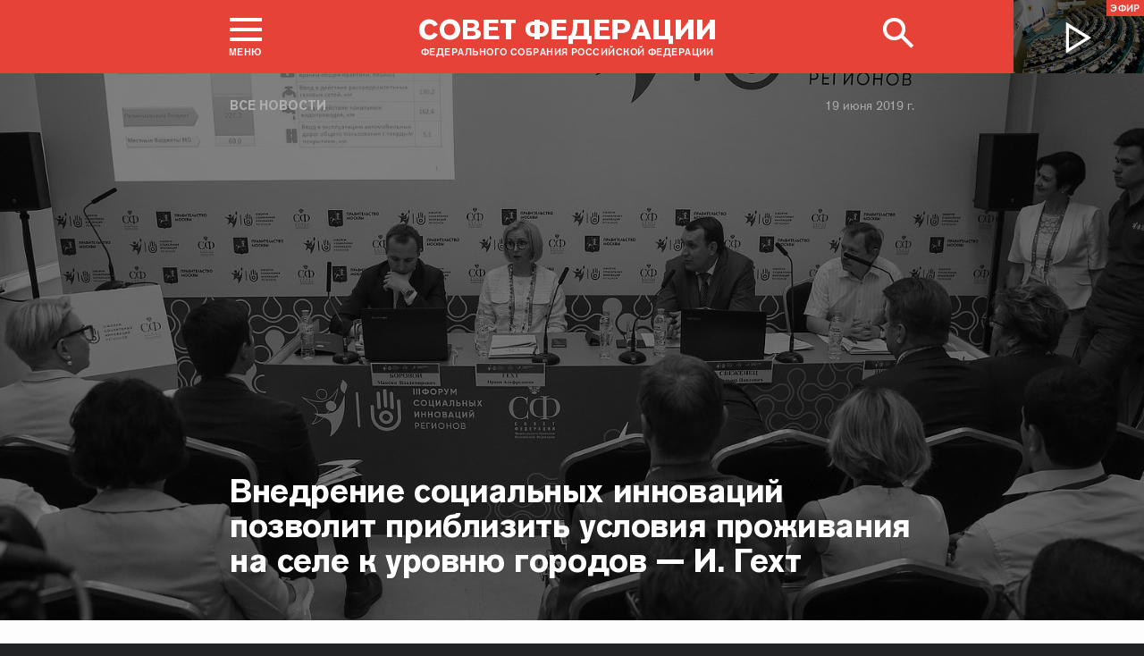

--- FILE ---
content_type: text/html; charset=UTF-8
request_url: http://council.gov.ru/events/news/105835/
body_size: 12345
content:





<!DOCTYPE html>
<html lang="ru" class="no-js fonts-loaded"
      itemscope="itemscope"
      xmlns="http://www.w3.org/1999/xhtml"
      itemtype="http://schema.org/WebPage"
      prefix="og: http://ogp.me/ns#">
    <head>
        
        <title>
                Внедрение социальных инноваций позволит приблизить условия проживания на селе к уровню городов — И. Гехт |
            
            Совет Федерации Федерального Собрания Российской Федерации
        </title>
        <meta charset="UTF-8"/>
        <meta name="description"
              content="
    Сенатор принимает участие в III Форуме социальных инноваций регионов.
"
              />
        <meta http-equiv="X-UA-Compatible" content="IE=edge"/>
        <meta name="viewport"
              content="width=device-width,initial-scale=1,minimum-scale=1"/>
        <meta name="keywords" content=""/>
        <meta itemprop="inLanguage" content="ru"/>
            <meta name="robots" content="index, follow">
            <meta name="robots" content="noyaca"/>  
        
                <link rel="icon" type="image/png"
                      href="/static/img/favicons/favicon-16x16.png"
                      sizes="16x16"/>
                <link rel="icon" type="image/png"
                      href="/static/img/favicons/favicon-32x32.png"
                      sizes="32x32"/>
                <link rel="icon" type="image/png"
                      href="/static/img/favicons/favicon-96x96.png"
                      sizes="96x96"/>
        

        
                <link rel="apple-touch-icon"
                      href="/static/img/apple-icons/apple-touch-icon-57x57.png"
                      sizes="57x57"/>
                <link rel="apple-touch-icon"
                      href="/static/img/apple-icons/apple-touch-icon-60x60.png"
                      sizes="60x60"/>
                <link rel="apple-touch-icon"
                      href="/static/img/apple-icons/apple-touch-icon-72x72.png"
                      sizes="72x72"/>
                <link rel="apple-touch-icon"
                      href="/static/img/apple-icons/apple-touch-icon-76x76.png"
                      sizes="76x76"/>
                <link rel="apple-touch-icon"
                      href="/static/img/apple-icons/apple-touch-icon-114x114.png"
                      sizes="114x114"/>
                <link rel="apple-touch-icon"
                      href="/static/img/apple-icons/apple-touch-icon-120x120.png"
                      sizes="120x120"/>
                <link rel="apple-touch-icon"
                      href="/static/img/apple-icons/apple-touch-icon-144x144.png"
                      sizes="144x144"/>
                <link rel="apple-touch-icon"
                      href="/static/img/apple-icons/apple-touch-icon-152x152.png"
                      sizes="152x152"/>
                <link rel="apple-touch-icon"
                      href="/static/img/apple-icons/apple-touch-icon-180x180.png"
                      sizes="180x180"/>
        <meta property="og:site_name"
              content="Совет Федерации Федерального Собрания Российской Федерации"/>

        <meta property="fb:pages" content="336065043203397"/>

        
    
    
        <meta property="og:type" content="article"/>
    
    <meta property="og:title" content="Внедрение социальных инноваций позволит приблизить условия проживания на селе к уровню городов — И. Гехт"/>
    <meta property="og:description" content="Сенатор принимает участие в III Форуме социальных инноваций регионов."/>
    <meta property="og:url" content="http://council.gov.ru/events/news/105835/"/>
    
        <meta property="og:image" content="http://council.gov.ru/media/photos/xlarge/kC2vPASMK2CobGaUMMlAoZjOXAYNY2er.jpg"/>
    

    


    
    <meta property="op:markup_version" content="v1.0">
    <meta property="op:tags" content="Совет Федерации, политика, Валентина Матвиенко">
    <link rel="canonical" href="http://council.gov.ru/events/news/105835/">



    
    
    
        
        
    
    
    <meta name="twitter:card" content="summary_large_image"/>
    <meta name="twitter:description" content="Сенатор принимает участие в III Форуме социальных инноваций регионов."/>
    <meta name="twitter:title" content="Внедрение социальных инноваций позволит приблизить условия проживания на селе к уровню городов — И. Гехт"/>
    
        
        
        
        <meta name="twitter:image:src" content="http://council.gov.ru/media/photos/xlarge/kC2vPASMK2CobGaUMMlAoZjOXAYNY2er.jpg"/>
        <meta name="twitter:image:width" content="766"/>
        <meta name="twitter:image:height" content="473"/>
    

    
    
    
    
    
    


    
    
    
    
    
    
    
    
    
    
    
    
    

<meta name="yandex-verification"
                  content="0646acf6c516da58" 
            /><link rel="stylesheet" type="text/css" href="/static/css/app.css?9a9c2ba1d9" media="all">
        <link rel="stylesheet" href="/static/css/print.css"
              media="print"/>
        
        <!--[if IE ]><link rel="stylesheet" type="text/css" href="/static/css/ie.css?bbebc3c33c" media="all"><[endif]-->
    </head>

    <body>
        <div class="main_layout">
    
    <div class="header header_special">
        <header role="banner">
            <div class="header__overlay"></div>
            <div class="header__caption_grey"></div>
            <div class="content__in">
                <a href="#footer" role="button" aria-controls="main-nav" class="header__toggle_menu">
                    
    <span class="header__toggle_wrapper_elements">
                    <span class="header__toggle_element_first"></span>
                    <span class="header__toggle_element_second"></span>
                    <span class="header__toggle_element_third"></span>
                </span>
    <span class="header__caption_small header__caption_menu">Меню</span>
    <span class="header__caption_small header__menu_close">Закрыть</span>

                </a>
    
    
        
        
    

    
    <ul class="header_titles filters_center">
        

        <li class="header_titles_item last">
            <a class="header__title"
                title="Совет Федерации Федерального собрания Российской Федерации"
                href="/">
                <span class="header__title_main">Совет Федерации</span>
                <span class="header__title_caption">Федерального собрания Российской Федерации</span>
                <i class="header_title_logo"></i>
            </a>
        </li>
    </ul>
                
                
                    <a href="/services/search/" class="search" role="button" aria-label="Поиск по сайту">
                        <div class="search__icon" aria-hidden="true">
                    <span class="circle"></span>
                    <span class="handle"></span>

                        </div>
                        <span class="header__caption_small header__menu_close" aria-hidden="true">
                            Закрыть</span>
                    </a>
                    
                        
    <a class="header__auth" href="/users/login/">
        <i></i>
        <span class="header__caption_small">Вход</span>
    </a>

                    
                
            </div>
            
                
    
    
        
    
    <div class="header__channel media__video media__video_small"
         style="background-image: url('/static/img/bg/player_header.jpg?009a5a19fa')">
        <a href="/events/streams/tv/">
            <span class="grayscale_filter"></span>
            <span class="header__channel_player">
                <i></i>
                <span class="header__channel_caption">
                    Эфир
                </span>
            </span>
        </a>
    </div>

            
        </header>
    </div>
    
    <aside role="search" class="search__form_wrapper modal__wrapper" aria-hidden="true">
        <div class="content__in">
            <form action="/services/search/"
                  method="get"
                  id="topform"
                  class="search__form">
                <fieldset>
                    <div><input type="text"
                                name="query"
                                title="Поиск по сайту"
                                placeholder="Поиск по сайту">
                    </div>
                    <button type="submit"
                            class="search__form_button">
                        <span>Найти</span>
                    </button>
                </fieldset>
            </form>
        </div>
    </aside>



                
                    
                        
    <div class="main-menu modal__wrapper" id="main-nav">
        <nav role="navigation" aria-hidden="true" aria-label="Основное меню" id="main-menu" itemscope="itemscope"
             itemtype="http://schema.org/SiteNavigationElement">
            <div class="main-menu__in content__in">
                
            <div class="cols" aria-label="Карта портала">
                    <div class="main-menu__col col col_4">
                        <h2 class="main-menu__title main-menu__title_group"><span>Сервисы</span></h2>
                        <ul class="main-menu__list">
                                <li class="main-menu__item"
                                    itemscope="itemscope"
                                    itemtype="http://schema.org/SiteNavigationElement">
                                    <a href="/services/contacts/" itemprop="url">Контакты</a>
                                </li>
                                <li class="main-menu__item"
                                    itemscope="itemscope"
                                    itemtype="http://schema.org/SiteNavigationElement">
                                    <a href="/services/messages/" itemprop="url">Обращения граждан</a>
                                </li>
                                <li class="main-menu__item main-menu__item_hidden"
                                    itemscope="itemscope"
                                    itemtype="http://schema.org/SiteNavigationElement">
                                    <a href="/services/search/" itemprop="url">Поиск</a>
                                </li>
                                <li class="main-menu__item"
                                    itemscope="itemscope"
                                    itemtype="http://schema.org/SiteNavigationElement">
                                    <a href="/services/discussions/" itemprop="url">Обсуждения</a>
                                </li>
                                <li class="main-menu__item"
                                    itemscope="itemscope"
                                    itemtype="http://schema.org/SiteNavigationElement">
                                    <a href="/services/subscribe/" itemprop="url">Подписка</a>
                                </li>
                                <li class="main-menu__item"
                                    itemscope="itemscope"
                                    itemtype="http://schema.org/SiteNavigationElement">
                                    <a href="/services/reference/" itemprop="url">Справочник</a>
                                </li>
                                <li class="main-menu__item"
                                    itemscope="itemscope"
                                    itemtype="http://schema.org/SiteNavigationElement">
                                    <a href="/services/sitemap/" itemprop="url">Карта сайта</a>
                                </li>
                                <li class="main-menu__item"
                                    itemscope="itemscope"
                                    itemtype="http://schema.org/SiteNavigationElement">
                                    <a href="/services/excursions/" itemprop="url">Экскурсии</a>
                                </li>
                                <li class="main-menu__item main-menu__item_special"
                                    itemscope="itemscope"
                                    itemtype="http://schema.org/SiteNavigationElement">
                                    <a href="http://special.council.gov.ru/"
                                           itemprop="url"><i></i>
                                            <span itemprop="name">Версия для людей с ограниченными возможностями</span></a>
                                </li>
                                <li class="main-menu__item"
                                    itemscope="itemscope"
                                    itemtype="http://schema.org/SiteNavigationElement">
                                    <a href="/en/" itemprop="url" rel="external">English</a>
                                </li>
                        </ul>
                    </div>
                
                    <div class="main-menu__col col col_4">
                        <h2 class="main-menu__title main-menu__title_group"><span>Структура</span></h2>
                        <ul class="main-menu__list">
                                <li class="main-menu__item"
                                    itemscope="itemscope"
                                    itemtype="http://schema.org/SiteNavigationElement">
                                    <a href="/structure/council/" itemprop="url">Совет Федерации</a>
                                </li>
                                <li class="main-menu__item"
                                    itemscope="itemscope"
                                    itemtype="http://schema.org/SiteNavigationElement">
                                    <a href="/structure/administration/" itemprop="url">Руководство</a>
                                </li>
                                <li class="main-menu__item"
                                    itemscope="itemscope"
                                    itemtype="http://schema.org/SiteNavigationElement">
                                    <a href="/structure/chamber/" itemprop="url">Совет Палаты</a>
                                </li>
                                <li class="main-menu__item"
                                    itemscope="itemscope"
                                    itemtype="http://schema.org/SiteNavigationElement">
                                    <a href="/structure/members/" itemprop="url">Сенаторы</a>
                                </li>
                                <li class="main-menu__item"
                                    itemscope="itemscope"
                                    itemtype="http://schema.org/SiteNavigationElement">
                                    <a href="/structure/committees/" itemprop="url">Комитеты СФ</a>
                                </li>
                                <li class="main-menu__item"
                                    itemscope="itemscope"
                                    itemtype="http://schema.org/SiteNavigationElement">
                                    <a href="/structure/commissions/" itemprop="url">Комиссии</a>
                                </li>
                                <li class="main-menu__item"
                                    itemscope="itemscope"
                                    itemtype="http://schema.org/SiteNavigationElement">
                                    <a href="/structure/machinery/" itemprop="url">Аппарат СФ</a>
                                </li>
                                <li class="main-menu__item"
                                    itemscope="itemscope"
                                    itemtype="http://schema.org/SiteNavigationElement">
                                    <a href="/structure/chairman_authority/" itemprop="url">Органы при Председателе</a>
                                </li>
                                <li class="main-menu__item"
                                    itemscope="itemscope"
                                    itemtype="http://schema.org/SiteNavigationElement">
                                    <a href="/structure/sf_authority/" itemprop="url">Органы при Совете Федерации</a>
                                </li>
                                <li class="main-menu__item  main-menu__item_external"
                                    itemscope="itemscope"
                                    itemtype="http://schema.org/SiteNavigationElement">
                                    <a href="http://szrf.km.duma.gov.ru/" itemprop="url" target='_blank'><i></i>Совет законодателей при Федеральном Собрании</a>
                                </li>
                                <li class="main-menu__item"
                                    itemscope="itemscope"
                                    itemtype="http://schema.org/SiteNavigationElement">
                                    <a href="/structure/plenipotentiary_fc/" itemprop="url">Полномочные представители СФ</a>
                                </li>
                        </ul>
                    </div>
                
                    <div class="main-menu__col col col_4">
                        <h2 class="main-menu__title main-menu__title_group"><span>Деятельность</span></h2>
                        <ul class="main-menu__list">
                                <li class="main-menu__item"
                                    itemscope="itemscope"
                                    itemtype="http://schema.org/SiteNavigationElement">
                                    <a href="/activity/anniversary_30/" itemprop="url">30 лет Совету Федерации</a>
                                </li>
                                <li class="main-menu__item"
                                    itemscope="itemscope"
                                    itemtype="http://schema.org/SiteNavigationElement">
                                    <a href="/activity/meetings/" itemprop="url">Заседания СФ</a>
                                </li>
                                <li class="main-menu__item"
                                    itemscope="itemscope"
                                    itemtype="http://schema.org/SiteNavigationElement">
                                    <a href="/activity/legislation/" itemprop="url">Законодательная деятельность</a>
                                </li>
                                <li class="main-menu__item"
                                    itemscope="itemscope"
                                    itemtype="http://schema.org/SiteNavigationElement">
                                    <a href="/activity/documents/" itemprop="url">Документы</a>
                                </li>
                                <li class="main-menu__item"
                                    itemscope="itemscope"
                                    itemtype="http://schema.org/SiteNavigationElement">
                                    <a href="/activity/crosswork/" itemprop="url">Межпарламентская деятельность</a>
                                </li>
                                <li class="main-menu__item"
                                    itemscope="itemscope"
                                    itemtype="http://schema.org/SiteNavigationElement">
                                    <a href="/activity/regions/" itemprop="url">Взаимодействие с регионами</a>
                                </li>
                                <li class="main-menu__item"
                                    itemscope="itemscope"
                                    itemtype="http://schema.org/SiteNavigationElement">
                                    <a href="/activity/activities/" itemprop="url">Мероприятия</a>
                                </li>
                                <li class="main-menu__item"
                                    itemscope="itemscope"
                                    itemtype="http://schema.org/SiteNavigationElement">
                                    <a href="/activity/anticorruption/" itemprop="url">Противодействие коррупции</a>
                                </li>
                                <li class="main-menu__item"
                                    itemscope="itemscope"
                                    itemtype="http://schema.org/SiteNavigationElement">
                                    <a href="/activity/reports/" itemprop="url">Ежегодные отчеты сенаторов</a>
                                </li>
                                <li class="main-menu__item"
                                    itemscope="itemscope"
                                    itemtype="http://schema.org/SiteNavigationElement">
                                    <a href="/activity/reports_auth_repr/" itemprop="url">Отчеты полномочных представителей</a>
                                </li>
                                <li class="main-menu__item"
                                    itemscope="itemscope"
                                    itemtype="http://schema.org/SiteNavigationElement">
                                    <a href="/activity/analytics/" itemprop="url">Издания и аналитические материалы</a>
                                </li>
                        </ul>
                    </div>
                
                    <div class="main-menu__col col col_4">
                        <h2 class="main-menu__title main-menu__title_group"><span>События</span></h2>
                        <ul class="main-menu__list">
                                <li class="main-menu__item"
                                    itemscope="itemscope"
                                    itemtype="http://schema.org/SiteNavigationElement">
                                    <a href="/events/main_themes/" itemprop="url">Главные темы</a>
                                </li>
                                <li class="main-menu__item main-menu__item_active"
                                    itemscope="itemscope"
                                    itemtype="http://schema.org/SiteNavigationElement">
                                    <a href="/events/news/" itemprop="url">Все новости</a>
                                </li>
                                <li class="main-menu__item"
                                    itemscope="itemscope"
                                    itemtype="http://schema.org/SiteNavigationElement">
                                    <a href="/events/chairman/" itemprop="url">Председатель</a>
                                </li>
                                <li class="main-menu__item"
                                    itemscope="itemscope"
                                    itemtype="http://schema.org/SiteNavigationElement">
                                    <a href="/events/committees/" itemprop="url">Комитеты</a>
                                </li>
                                <li class="main-menu__item"
                                    itemscope="itemscope"
                                    itemtype="http://schema.org/SiteNavigationElement">
                                    <a href="/events/senators/" itemprop="url">Сенаторы в регионах</a>
                                </li>
                                <li class="main-menu__item"
                                    itemscope="itemscope"
                                    itemtype="http://schema.org/SiteNavigationElement">
                                    <a href="/events/conference/" itemprop="url">Пресс-конференции</a>
                                </li>
                                <li class="main-menu__item"
                                    itemscope="itemscope"
                                    itemtype="http://schema.org/SiteNavigationElement">
                                    <a href="/events/blogs/" itemprop="url">Блоги сенаторов</a>
                                </li>
                                <li class="main-menu__item"
                                    itemscope="itemscope"
                                    itemtype="http://schema.org/SiteNavigationElement">
                                    <a href="/events/multimedia/" itemprop="url">Мультимедиа</a>
                                </li>
                                <li class="main-menu__item"
                                    itemscope="itemscope"
                                    itemtype="http://schema.org/SiteNavigationElement">
                                    <a href="/events/streams/" itemprop="url">Телеканал и прямые трансляции</a>
                                </li>
                                <li class="main-menu__item  main-menu__item_smi"
                                    itemscope="itemscope"
                                    itemtype="http://schema.org/SiteNavigationElement">
                                    <a href="/events/smi/" itemprop="url"><i></i>Для СМИ</a>
                                </li>
                        </ul>
                    </div>
                
                    <div class="main-menu__col main-menu__col-hidden main-menu__item">
                        <h2 class="main-menu__title"><a href="/services/search/">Поиск</a></h2>
                    </div>
            </div>
    
        
    <div class="main-menu__info ">
        <div class="main-menu_social main-menu__col">
            <ul class="social__list">
                <li class="social__item">
                    <a class="social__link main-menu_social_icon main-menu_vk" href="https://vk.com/sovfedinfo"
                        target="_blank"><i></i>vk</a>
                </li>

                <li class="social__item social__item_fb">
                    <a class="social__link main-menu_social_icon main-menu_fbook" href="https://dzen.ru/sovfedinfo"
                       target="_blank"><i></i>Дзен</a>
                </li>
                <li class="social__item social__item_lj">
                    <a class="social__link main-menu_social_icon main-menu_livej" href="https://ok.ru/sovfedinfo"
                       target="_blank"><i></i>Одноклассники</a>
                </li>
                <li class="social__item">
                    <a class="social__link main-menu_social_icon main-menu_max" href="https://max.ru/sovfedofficial"
                       target="_blank"><i></i>MAX</a>
                </li>
                <li class="social__item">
                    <a class="social__link main-menu_social_icon main-menu_telegram" href="https://t.me/sovfedofficial "
                       target="_blank"><i></i>Телеграм</a>
                </li>
                <li class="social__item">
                    <a class="social__link main-menu_social_icon main-menu_rutube" href="https://rutube.ru/channel/23489764/"
                       target="_blank"><i></i>Rutube</a>
                </li>
                <li class="social__item social__item_archive">
                    <a class="social__link main-menu_social_icon main-menu_archive" href="https://photo.senatinform.ru/collections"
                       target="_blank"><i></i>Парламентский фотоархив</a>
                </li>
            </ul>
        </div>
    </div>

    

            </div>
        </nav>
    </div>

                    
                
                <div class="wrapper">
                    <div class="main__content_wrapper main__content_wrapper_dark">
                        <main role="main">
                            
    <div class="content content_article content_news">
        
            <div class="article_header article_header_img article_header_news">
                
    
        <div class="header_img image_wide" style="background-image: url('http://council.gov.ru/media/photos/image_huge_bw/7BXvJxLCh0KD03klYYA91NAlYs7ozUZ7.jpg'); background-position: 48% 42%;"></div>
        <div class="header_overlay"></div>
    
    
                    <div class="article_wrapper ">
                        
                            <p class="title_small page_section article_type foo"><a href="/events/news/" title="Все новости">Все новости</a></p>
                        

                        
                            
                                <h1 class="header_title header_title_medium">Внедрение социальных инноваций позволит приблизить условия проживания на селе к уровню городов — И. Гехт</h1>
                            

                            
                                
<time class="dt-published is-fixed"
      datetime="2019-06-19"
      materialprop="dateCreated">19 июня 2019 г.</time>

                            

                            <span class="article_logo"></span>

                        
                    </div>
                

            </div>

        

        
            
    
    
    

        

        
        
        
        
        
        

        <div class="article__content">
            
                <div class="article_wrapper">
                    <div class="body_text">
                        
                            
                                <div class="article_lead">
                                    <p>Сенатор
принимает участие в III Форуме социальных инноваций регионов.</p>
                                    <hr/>
                                </div>
                            
                            <p>В рамках III Форума социальных инноваций
регионов заместитель председателя Комитета СФ по аграрно-продовольственной
политике и природопользованию <b><a href="/structure/persons/1196/" class="person_tag read__tag tooltip__link">Ирина Гехт<span class="tooltip__text is-hidden-block">
    <span class="tooltip_description tooltip_description_with_image">
    <span class="tooltip_description__left">
            <span class="tooltip_title">Гехт<br>
                Ирина Альфредовна</span><span class="tooltip_description_dark">Губернатор Ненецкого автономного округа</span></span>
        <span class="tooltip__image">
            
                <img src="http://council.gov.ru/media/persons/medium/MQlAvgvA32Zqe23TeMCnDGdiCOaBAz6j.jpg" srcset="http://council.gov.ru/media/persons/medium2x/Ka1E3M0dni3fwPl5D23vpe6pp1xkFn9R.jpg 2x" style="background:rgb(79, 130, 183);background:linear-gradient(0deg, #4f82b7 0%, rgba(79,130,183,0) 100%),linear-gradient(90deg, #c7d1d3 0%, rgba(199,209,211,0) 100%),linear-gradient(180deg, #ac9092 0%, rgba(172,144,146,0) 100%),linear-gradient(270deg, #524e3b 0%, rgba(82,78,59,0) 100%);" alt="Гехт Ирина Альфредовна"></span>
    </span>
 </span>
</a></b>
провела экспертную дискуссию на тему «Комплексное развитие сельских территорий:
инновационные подходы». </p><p>Сенатор отметила, что решение задач по повышению уровня и качества жизни населения, устойчивому развитию сельских
территорий требует осуществления стратегических социально-экономических
преобразований, пересмотра места и роли сельских территорий в концепции
пространственного развития Российской Федерации.</p><div class="article_additional__wrapper">
            <div class="article_additional">
    
        <h3 class="tab__block__title">Смотрите также</h3>
    

    
        
            <div class="attach__item attach__item_small">
                <p><a href="/events/news/105830/" class="attach__link attach__title">В Москве прошел III Форум социальных инноваций регионов</a></p>
                    <time class="dt-published" datetime="2019-06-19T19:04:00+04:00" itemprop="datePublished">21 июня 2019 г.
                    </time></div>
        
    
</div>
        </div><p>«Качественному изменению жизни на селе
должны способствовать инновационный подход в реализации национальных проектов,
внедрение социальных инноваций и их использование в новой разработанной по поручению Президента РФ государственной программе комплексного развития сельских
территорий», — сказала <b>Ирина Гехт</b>.</p><blockquote><p>Качественному изменению жизни на селе
должны способствовать инновационный подход в реализации национальных проектов</p></blockquote> <p>По ее словам, госпрограмма включает
инновационные подходы в части проектного финансирования и поддержки инициатив. «Их
реализация позволит приблизить условия проживания к уровню городов и повысить
доступность объектов социальной инфраструктуры. Современный образ села должен
включать в себя те же социальные инновации, которые применимы в городской
местности».</p> <p><b>Ирина
Гехт</b>
добавила, что у субъектов РФ есть колоссальный интерес к Форуму социальных
инноваций регионов в контексте реализации нацпроектов, направленных на повышение уровня жизни и благосостояния граждан нашей страны. «Важно обменяться
практиками, узнать о технологиях, которые позволят реализовать нацпроекты и новую госпрограмму наиболее эффективно».</p> <p>Как сообщила сенатор, Комитет СФ по аграрно-продовольственной политике и природопользованию последовательно проводит
работу, направленную на развитие сельских территорий и создание условий для
улучшения уровня жизни сельского населения, сохранение национальных традиций и культурно-исторического наследия села. «Опыт работы Комитета показал, насколько
важно предоставить возможность обмениваться опытом, налаживать профессиональные
коммуникации. Все это только способствует ускоренному развитию различных
проектов, которые реализуются на сельских территориях».</p> <p><b>Ирина
Гехт</b>
подчеркнула, что российское село должно стать одной из основных точек роста
отечественной экономики. «Это возможно при поддержке со стороны государства
через различные федеральные и региональные программы. Но главное – создавать и преумножать человеческий капитал, объединять усилия для достижения цели
устойчивого развития сельских территорий и улучшения качества жизни
граждан на селе».</p> <p>Участники дискуссии обсудили вопросы
привлечения инвестиций в малые территории и села, рассмотрели результаты
мониторинга «Стандарт села» и новые возможности сельской молодежи. Также были представлены примеры лучших социальных проектов, направленных на достижение целей в области устойчивого развития и обеспечения продовольственной
безопасности регионов.</p> <p>В мероприятии приняли участие члены
Совета Федерации, представители федеральных и региональных органов государственной
власти, социально ориентированных некоммерческих организаций, научного и экспертного сообществ.</p> 
    

    

    



                        
                    </div>

                </div>

                
                    <div class="block_social">
    
    
    
    

    
    
    
    
    
    

    
    
        
    
    <ul class="icons social__buttons" title="Поделиться"
        role="tab" aria-label="Поделиться">
        

        <li><a title="Поделиться В Контакте"
                                               class="share_link social_icon hover_vk"
                                               rel="nofollow" target="_blank" data-service="vkontakte"
                                               href="https://www.vk.com/share.php?url=http%3A//council.gov.ru/events/news/105835/&amp;title=%D0%92%D0%BD%D0%B5%D0%B4%D1%80%D0%B5%D0%BD%D0%B8%D0%B5%20%D1%81%D0%BE%D1%86%D0%B8%D0%B0%D0%BB%D1%8C%D0%BD%D1%8B%D1%85%20%D0%B8%D0%BD%D0%BD%D0%BE%D0%B2%D0%B0%D1%86%D0%B8%D0%B9%20%D0%BF%D0%BE%D0%B7%D0%B2%D0%BE%D0%BB%D0%B8%D1%82%20%D0%BF%D1%80%D0%B8%D0%B1%D0%BB%D0%B8%D0%B7%D0%B8%D1%82%D1%8C%20%D1%83%D1%81%D0%BB%D0%BE%D0%B2%D0%B8%D1%8F%20%D0%BF%D1%80%D0%BE%D0%B6%D0%B8%D0%B2%D0%B0%D0%BD%D0%B8%D1%8F%20%D0%BD%D0%B0%C2%A0%D1%81%D0%B5%D0%BB%D0%B5%20%D0%BA%C2%A0%D1%83%D1%80%D0%BE%D0%B2%D0%BD%D1%8E%20%D0%B3%D0%BE%D1%80%D0%BE%D0%B4%D0%BE%D0%B2%C2%A0%E2%80%94%20%D0%98.%C2%A0%D0%93%D0%B5%D1%85%D1%82&amp;image=http%3A//council.gov.ru/media/photos/medium/bAIWtBzxn146LlWwbeAfQB5RNF6MgAun.jpg">В Контакте</a></li>
        <li class="wrapper_livejournal"><a title="Поделиться в Одноклассники"
                                                                   class="share_link social_icon hover_lj"
                                                                   rel="nofollow" target="_blank"
                                                                   data-service="livejournal"
                                                                   href="https://connect.ok.ru/offer?url=http%3A//council.gov.ru/events/news/105835/&amp;title=%D0%92%D0%BD%D0%B5%D0%B4%D1%80%D0%B5%D0%BD%D0%B8%D0%B5%20%D1%81%D0%BE%D1%86%D0%B8%D0%B0%D0%BB%D1%8C%D0%BD%D1%8B%D1%85%20%D0%B8%D0%BD%D0%BD%D0%BE%D0%B2%D0%B0%D1%86%D0%B8%D0%B9%20%D0%BF%D0%BE%D0%B7%D0%B2%D0%BE%D0%BB%D0%B8%D1%82%20%D0%BF%D1%80%D0%B8%D0%B1%D0%BB%D0%B8%D0%B7%D0%B8%D1%82%D1%8C%20%D1%83%D1%81%D0%BB%D0%BE%D0%B2%D0%B8%D1%8F%20%D0%BF%D1%80%D0%BE%D0%B6%D0%B8%D0%B2%D0%B0%D0%BD%D0%B8%D1%8F%20%D0%BD%D0%B0%C2%A0%D1%81%D0%B5%D0%BB%D0%B5%20%D0%BA%C2%A0%D1%83%D1%80%D0%BE%D0%B2%D0%BD%D1%8E%20%D0%B3%D0%BE%D1%80%D0%BE%D0%B4%D0%BE%D0%B2%C2%A0%E2%80%94%20%D0%98.%C2%A0%D0%93%D0%B5%D1%85%D1%82">Одноклассники</a></li>
        

        <li><button class="social-buttons-extra social_icon hover_extra social__icon_extra">
            Развернуть список</button></li>
        <li class="is-hidden hidden_social">
            <a title="Поделиться в Телеграм"
                class="share_link social_icon hover_telegram"
                rel="nofollow" target="_blank" data-service="telegram"
                href="https://t.me/sovfedofficial?url=http%3A//council.gov.ru/events/news/105835/">
                Телеграм
            </a>
        </li>
    </ul>

</div>
                
            
        </div>
        <div class="article__footer content__in">
            
                
    
        
            
        
        <div class="tab__blocks ">

              
            <div class="tab__block__items">
                <span class="tab__block__subtitle">Темы</span>
                <div class="tag__items"><a class="tab__block_tab" href="/events/news/?tags=20">
                        НКО
                    </a><a class="tab__block_tab" href="/events/news/?tags=70">
                        социальная политика
                    </a></div>
            </div>
            

            
            <div class="tab__block__items">
                <span class="tab__block__subtitle">Лица</span>
                <div class="tag__items"><a class="tab__block_tab" href="/events/news/?persons=1196">
                        Гехт Ирина Альфредовна
                    </a></div>
            </div>
            

            

            
                <div class="tab__block__items">
                    <span class="tab__block__subtitle">Комитеты</span>
                    <div class="tag__items"><a class="tab__block_tab" href="/events/news/?departments=7">
                            Комитет Совета Федерации по аграрно-продовольственной политике и природопользованию
                        </a></div>
                </div>
            

            
        </div>
    

                

                
                
    
    
        
        
            
        

    

            
        </div>
    </div>

                        </main>
                    </div>
                    
                        
                            
    <footer id="footer" role="contentinfo" itemscope="itemscope" itemtype="http://schema.org/WPFooter">
        <div class="footer">
            <div class="footer__in content__in">
                <div class="for_mobile footer__top_mobile" hidden="hidden">
                    <div class="footer__top_logo"></div>
                    <h3 class="footer__top_title">Совет Федерации</h3>
                    <p class="footer__top_info">Федерального собрания Российской федерации</p>
                </div>

                <div class="cols footer_menu_wrapper" aria-label="Карта портала">
                    
                        
                            <div class="footer__col col col_4 ">
                                <h2 class="footer_title"><span
                                    class="footer_title_link">Сервисы</span></h2>
                                <ul class="footer_list">
                                        <li class="footer_list_item"
                                            itemscope="itemscope"
                                            itemtype="http://schema.org/SiteNavigationElement">
                                            <a href="/services/contacts/" itemprop="url">Контакты</a>
                                        </li>
                                        <li class="footer_list_item"
                                            itemscope="itemscope"
                                            itemtype="http://schema.org/SiteNavigationElement">
                                            <a href="/services/messages/" itemprop="url">Обращения граждан</a>
                                        </li>
                                        <li class="footer_list_item footer_list_item_search"
                                            itemscope="itemscope"
                                            itemtype="http://schema.org/SiteNavigationElement">
                                            <a href="/services/search/" itemprop="url"><i></i>Поиск</a>
                                        </li>
                                        <li class="footer_list_item"
                                            itemscope="itemscope"
                                            itemtype="http://schema.org/SiteNavigationElement">
                                            <a href="/services/discussions/" itemprop="url">Обсуждения</a>
                                        </li>
                                        <li class="footer_list_item"
                                            itemscope="itemscope"
                                            itemtype="http://schema.org/SiteNavigationElement">
                                            <a href="/services/subscribe/" itemprop="url">Подписка</a>
                                        </li>
                                        <li class="footer_list_item"
                                            itemscope="itemscope"
                                            itemtype="http://schema.org/SiteNavigationElement">
                                            <a href="/services/reference/" itemprop="url">Справочник</a>
                                        </li>
                                        <li class="footer_list_item"
                                            itemscope="itemscope"
                                            itemtype="http://schema.org/SiteNavigationElement">
                                            <a href="/services/sitemap/" itemprop="url">Карта сайта</a>
                                        </li>
                                        <li class="footer_list_item"
                                            itemscope="itemscope"
                                            itemtype="http://schema.org/SiteNavigationElement">
                                            <a href="/services/excursions/" itemprop="url">Экскурсии</a>
                                        </li>
                                            <li class="footer_list_item"
                                                itemscope="itemscope"
                                                itemtype="http://schema.org/SiteNavigationElement">
                                                <a href="/en/" itemprop="url" rel="external">English</a>
                                            </li>
                                        
                                </ul>
                            </div>
                        
                            <div class="footer__col col col_4 ">
                                <h2 class="footer_title"><span
                                    class="footer_title_link">Структура</span></h2>
                                <ul class="footer_list">
                                        <li class="footer_list_item"
                                            itemscope="itemscope"
                                            itemtype="http://schema.org/SiteNavigationElement">
                                            <a href="/structure/council/" itemprop="url">Совет Федерации</a>
                                        </li>
                                        <li class="footer_list_item"
                                            itemscope="itemscope"
                                            itemtype="http://schema.org/SiteNavigationElement">
                                            <a href="/structure/administration/" itemprop="url">Руководство</a>
                                        </li>
                                        <li class="footer_list_item"
                                            itemscope="itemscope"
                                            itemtype="http://schema.org/SiteNavigationElement">
                                            <a href="/structure/chamber/" itemprop="url">Совет Палаты</a>
                                        </li>
                                        <li class="footer_list_item"
                                            itemscope="itemscope"
                                            itemtype="http://schema.org/SiteNavigationElement">
                                            <a href="/structure/members/" itemprop="url">Сенаторы</a>
                                        </li>
                                        <li class="footer_list_item"
                                            itemscope="itemscope"
                                            itemtype="http://schema.org/SiteNavigationElement">
                                            <a href="/structure/committees/" itemprop="url">Комитеты СФ</a>
                                        </li>
                                        <li class="footer_list_item"
                                            itemscope="itemscope"
                                            itemtype="http://schema.org/SiteNavigationElement">
                                            <a href="/structure/commissions/" itemprop="url">Комиссии</a>
                                        </li>
                                        <li class="footer_list_item"
                                            itemscope="itemscope"
                                            itemtype="http://schema.org/SiteNavigationElement">
                                            <a href="/structure/machinery/" itemprop="url">Аппарат СФ</a>
                                        </li>
                                        <li class="footer_list_item"
                                            itemscope="itemscope"
                                            itemtype="http://schema.org/SiteNavigationElement">
                                            <a href="/structure/chairman_authority/" itemprop="url">Органы при Председателе</a>
                                        </li>
                                        <li class="footer_list_item"
                                            itemscope="itemscope"
                                            itemtype="http://schema.org/SiteNavigationElement">
                                            <a href="/structure/sf_authority/" itemprop="url">Органы при Совете Федерации</a>
                                        </li>
                                        <li class="footer_list_item  footer_list_item_external"
                                            itemscope="itemscope"
                                            itemtype="http://schema.org/SiteNavigationElement">
                                            <a href="http://szrf.km.duma.gov.ru/" itemprop="url"
                                               target='_blank'><i></i>Совет законодателей при Федеральном Собрании</a>
                                        </li>
                                        <li class="footer_list_item"
                                            itemscope="itemscope"
                                            itemtype="http://schema.org/SiteNavigationElement">
                                            <a href="/structure/plenipotentiary_fc/" itemprop="url">Полномочные представители СФ</a>
                                        </li>
                                </ul>
                            </div>
                        
                            <div class="footer__col col col_4 ">
                                <h2 class="footer_title"><span
                                    class="footer_title_link">Деятельность</span></h2>
                                <ul class="footer_list">
                                        <li class="footer_list_item"
                                            itemscope="itemscope"
                                            itemtype="http://schema.org/SiteNavigationElement">
                                            <a href="/activity/anniversary_30/" itemprop="url">30 лет Совету Федерации</a>
                                        </li>
                                        <li class="footer_list_item"
                                            itemscope="itemscope"
                                            itemtype="http://schema.org/SiteNavigationElement">
                                            <a href="/activity/meetings/" itemprop="url">Заседания СФ</a>
                                        </li>
                                        <li class="footer_list_item"
                                            itemscope="itemscope"
                                            itemtype="http://schema.org/SiteNavigationElement">
                                            <a href="/activity/legislation/" itemprop="url">Законодательная деятельность</a>
                                        </li>
                                        <li class="footer_list_item"
                                            itemscope="itemscope"
                                            itemtype="http://schema.org/SiteNavigationElement">
                                            <a href="/activity/documents/" itemprop="url">Документы</a>
                                        </li>
                                        <li class="footer_list_item"
                                            itemscope="itemscope"
                                            itemtype="http://schema.org/SiteNavigationElement">
                                            <a href="/activity/crosswork/" itemprop="url">Межпарламентская деятельность</a>
                                        </li>
                                        <li class="footer_list_item"
                                            itemscope="itemscope"
                                            itemtype="http://schema.org/SiteNavigationElement">
                                            <a href="/activity/regions/" itemprop="url">Взаимодействие с регионами</a>
                                        </li>
                                        <li class="footer_list_item"
                                            itemscope="itemscope"
                                            itemtype="http://schema.org/SiteNavigationElement">
                                            <a href="/activity/activities/" itemprop="url">Мероприятия</a>
                                        </li>
                                        <li class="footer_list_item"
                                            itemscope="itemscope"
                                            itemtype="http://schema.org/SiteNavigationElement">
                                            <a href="/activity/anticorruption/" itemprop="url">Противодействие коррупции</a>
                                        </li>
                                        <li class="footer_list_item"
                                            itemscope="itemscope"
                                            itemtype="http://schema.org/SiteNavigationElement">
                                            <a href="/activity/reports/" itemprop="url">Ежегодные отчеты сенаторов</a>
                                        </li>
                                        <li class="footer_list_item"
                                            itemscope="itemscope"
                                            itemtype="http://schema.org/SiteNavigationElement">
                                            <a href="/activity/reports_auth_repr/" itemprop="url">Отчеты полномочных представителей</a>
                                        </li>
                                        <li class="footer_list_item"
                                            itemscope="itemscope"
                                            itemtype="http://schema.org/SiteNavigationElement">
                                            <a href="/activity/analytics/" itemprop="url">Издания и аналитические материалы</a>
                                        </li>
                                </ul>
                            </div>
                        
                            <div class="footer__col col col_4 last">
                                <h2 class="footer_title"><span
                                    class="footer_title_link">События</span></h2>
                                <ul class="footer_list">
                                        <li class="footer_list_item"
                                            itemscope="itemscope"
                                            itemtype="http://schema.org/SiteNavigationElement">
                                            <a href="/events/main_themes/" itemprop="url">Главные темы</a>
                                        </li>
                                        <li class="footer_list_item footer_list_item_active"
                                            itemscope="itemscope"
                                            itemtype="http://schema.org/SiteNavigationElement">
                                            <a href="/events/news/" itemprop="url">Все новости</a>
                                        </li>
                                        <li class="footer_list_item"
                                            itemscope="itemscope"
                                            itemtype="http://schema.org/SiteNavigationElement">
                                            <a href="/events/chairman/" itemprop="url">Председатель</a>
                                        </li>
                                        <li class="footer_list_item"
                                            itemscope="itemscope"
                                            itemtype="http://schema.org/SiteNavigationElement">
                                            <a href="/events/committees/" itemprop="url">Комитеты</a>
                                        </li>
                                        <li class="footer_list_item"
                                            itemscope="itemscope"
                                            itemtype="http://schema.org/SiteNavigationElement">
                                            <a href="/events/senators/" itemprop="url">Сенаторы в регионах</a>
                                        </li>
                                        <li class="footer_list_item"
                                            itemscope="itemscope"
                                            itemtype="http://schema.org/SiteNavigationElement">
                                            <a href="/events/conference/" itemprop="url">Пресс-конференции</a>
                                        </li>
                                        <li class="footer_list_item"
                                            itemscope="itemscope"
                                            itemtype="http://schema.org/SiteNavigationElement">
                                            <a href="/events/blogs/" itemprop="url">Блоги сенаторов</a>
                                        </li>
                                        <li class="footer_list_item"
                                            itemscope="itemscope"
                                            itemtype="http://schema.org/SiteNavigationElement">
                                            <a href="/events/multimedia/" itemprop="url">Мультимедиа</a>
                                        </li>
                                        <li class="footer_list_item"
                                            itemscope="itemscope"
                                            itemtype="http://schema.org/SiteNavigationElement">
                                            <a href="/events/streams/" itemprop="url">Телеканал и прямые трансляции</a>
                                        </li>
                                        <li class="footer_list_item  footer_list_item_smi"
                                            itemscope="itemscope"
                                            itemtype="http://schema.org/SiteNavigationElement">
                                            <a href="/events/smi/" itemprop="url"><i></i>Для СМИ</a>
                                        </li>
                                </ul>
                            </div>
                        
                        <div class="footer__col col col_4 for_mobile" hidden="hidden">
                            <h2 class="footer_title"><a href="/en/"
                                                        class="footer_title_link footer_english_link">English</a></h2>
                        </div>
                    
                </div>

                <div class="footer__warpper_bottom">
                    <div class="cols footer__info">
                        <div class="footer__copy col_2">
                            <div class="footer_logo"></div>
                        </div>
                        
                            <div class="footer__license col_2">
                                
    <div class="">
        <div class="footer_social">
            <ul class="social__list">
                <li class="social__item">
                    <a class="social__link footer_social_icon hover_footer_vk" href="https://vk.com/sovfedinfo"
                        target="_blank"><i></i>vk</a>
                </li>

                <li class="social__item social__item_fb">
                    <a class="social__link footer_social_icon hover_footer_fbook" href="https://dzen.ru/sovfedinfo"
                       target="_blank"><i></i>Дзен</a>
                </li>
                <li class="social__item social__item_lj">
                    <a class="social__link footer_social_icon hover_footer_livej" href="https://ok.ru/sovfedinfo"
                       target="_blank"><i></i>Одноклассники</a>
                </li>
                <li class="social__item">
                    <a class="social__link footer_social_icon hover_footer_max" href="https://max.ru/sovfedofficial"
                       target="_blank"><i></i>MAX</a>
                </li>
                <li class="social__item">
                    <a class="social__link footer_social_icon hover_footer_telegram" href="https://t.me/sovfedofficial "
                       target="_blank"><i></i>Телеграм</a>
                </li>
                <li class="social__item">
                    <a class="social__link footer_social_icon hover_footer_rutube" href="https://rutube.ru/channel/23489764/"
                       target="_blank"><i></i>Rutube</a>
                </li>
                <li class="social__item social__item_archive">
                    <a class="social__link footer_social_icon hover_footer_archive" href="https://photo.senatinform.ru/collections"
                       target="_blank"><i></i>Парламентский фотоархив</a>
                </li>
            </ul>
        </div>
    </div>

                                <div class="footer__address">
                                    <p class="footer__address_item">Справочная:
                                        <a class="footer_white" href="tel:+74956297009">+7 495 629-70-09</a></p>
                                    
                                    <p class="footer__address_item footer__address_item_last">Адрес:
                                        <a class="footer_white" target="_blank"
                                           href="https://maps.yandex.ru/?text=г.%20Москва,%20ул.%20Большая%20Дмитровка,%20д.%2026">
                                           103426, г. Москва,<br/>ул. Большая Дмитровка, д. 26
                                        </a>
                                    </p>
                                </div>
                            </div>
                        
                    </div>

                    <div class="cols" role="contentinfo">
                        <div class="col_2">
                            <p><span class="footer__copy_info">Совет Федерации Федерального Собрания Российской Федерации</span>
                            </p>
                        </div>
                        <div class="col_2 common__license">
                            <p>Все материалы сайта доступны по лицензии:</p>

                            <p><a href="http://creativecommons.org/licenses/by/4.0/deed.ru"
                                  hreflang="ru"
                                  class="footer_white" rel="license"
                                  target="_blank">Creative Commons Attribution 4.0 International</a>
                            </p>
                        </div>
                    </div>
                </div>
            </div>
        </div>
    </footer>

                </div>
            
        </div>

        <script src="/static/js/app.js?b729c48fa2"></script>
        
        
            
        
    </body>
</html>